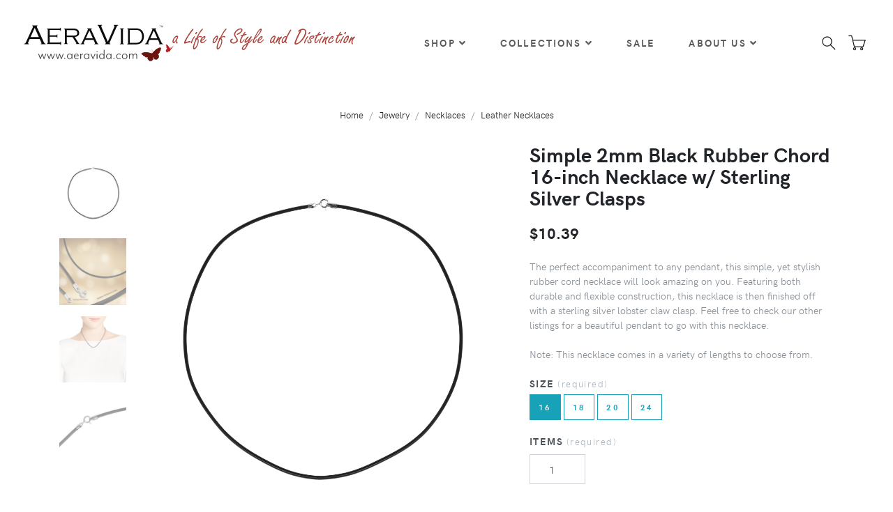

--- FILE ---
content_type: text/html; charset=utf-8
request_url: https://aeravida.com/Product/Jewelry/Necklaces/Leather/Simple-2mm-Black-Rubber-Cord-Necklace-w-Sterling-Silver-Clasps/LN-0001-16-BK
body_size: 11762
content:
<!DOCTYPE html>
<html lang="en">
<head>
    <meta charset="utf-8">
    <meta http-equiv="X-UA-Compatible" content="IE=edge">
    <title>Simple 2mm Black Rubber Chord 16-inch Necklace w/ Sterling Silver Clasps</title>
    <meta name="description" content="Shop Leather Necklaces The perfect accompaniment to any pendant, this simple, yet stylish rubber cord necklace will look amazing on you. Featuring both durable and flexible construction, this necklace is then finished off with a sterling silver lobster claw clasp. Feel free to check our other listings for a beautiful pendant to go with this necklace. &#xD;&#xA;&#xD;&#xA;Note: This necklace comes in a variety of lengths to choose from.">
    <meta name="keywords" content="Simple 2mm Black Rubber Chord 16-inch Necklace w/ Sterling Silver Clasps">
    <meta name="viewport" content="width=device-width, initial-scale=1">
    <meta name="robots" content="all,follow">
    <meta name="google-site-verification" content="EOjcrlzik6F2AnPfaWg9HZ-WpwPd9Mc4yLy0Kw1sXJQ" />
    <!-- Price Slider Stylesheets -->
    <link rel="stylesheet" href="/Content/vendor/nouislider/nouislider.css">
    <!-- Google fonts - Playfair Display-->
    <link rel="stylesheet" href="https://fonts.googleapis.com/css?family=Playfair+Display:400,400i,700">
    <link rel="stylesheet" href="/Content/fonts/hkgrotesk/stylesheet.css">
    <!-- owl carousel-->
    <link rel="stylesheet" href="/Content/vendor/owl.carousel/assets/owl.carousel.css">
    <!-- Ekko Lightbox-->
    <link rel="stylesheet" href="/Content/vendor/ekko-lightbox/ekko-lightbox.css">
    <!-- theme stylesheet-->
    <link rel="stylesheet" href="/Content/css/style.default.css" id="theme-stylesheet">
    <!-- Custom stylesheet - for your changes-->
    <link rel="stylesheet" href="/Content/css/custom.css">
    <link rel="stylesheet" href="/Content/toastr.css">
    <!-- Favicon-->
    <link rel="shortcut icon" href="/Content/img/favicon.png">
    <!-- Tweaks for older IEs-->
    <!--[if lt IE 9]>
                            <script src="https://oss.maxcdn.com/html5shiv/3.7.3/html5shiv.min.js"></script>
                            <script src="https://oss.maxcdn.com/respond/1.4.2/respond.min.js"></script><![endif]-->
    <!-- Font Awesome CSS-->
    <link rel="stylesheet" href="https://use.fontawesome.com/releases/v5.1.0/css/solid.css" integrity="sha384-TbilV5Lbhlwdyc4RuIV/JhD8NR+BfMrvz4BL5QFa2we1hQu6wvREr3v6XSRfCTRp" crossorigin="anonymous">
    <link rel="stylesheet" href="https://use.fontawesome.com/releases/v5.1.0/css/regular.css" integrity="sha384-avJt9MoJH2rB4PKRsJRHZv7yiFZn8LrnXuzvmZoD3fh1aL6aM6s0BBcnCvBe6XSD" crossorigin="anonymous">
    <link rel="stylesheet" href="https://use.fontawesome.com/releases/v5.1.0/css/brands.css" integrity="sha384-7xAnn7Zm3QC1jFjVc1A6v/toepoG3JXboQYzbM0jrPzou9OFXm/fY6Z/XiIebl/k" crossorigin="anonymous">
    <link rel="stylesheet" href="https://use.fontawesome.com/releases/v5.1.0/css/fontawesome.css" integrity="sha384-ozJwkrqb90Oa3ZNb+yKFW2lToAWYdTiF1vt8JiH5ptTGHTGcN7qdoR1F95e0kYyG" crossorigin="anonymous">

    <!-- Global site tag (gtag.js) - Google Analytics -->
    <script async src="https://www.googletagmanager.com/gtag/js?id=UA-6331072-5"></script>
    <script>window.dataLayer = window.dataLayer || []; function gtag() { dataLayer.push(arguments); } gtag('js', new Date()); gtag('config', 'UA-6331072-5');</script>

    <!-- Global site tag (gtag.js) - Google Analytics -->
    <script async src="https://www.googletagmanager.com/gtag/js?id=G-WSD9WDQ76T"></script>
    <script>window.dataLayer = window.dataLayer || []; function gtag() { dataLayer.push(arguments); } gtag('js', new Date()); gtag('config', 'G-WSD9WDQ76T');</script>

    <!-- Global site tag (gtag.js) - Google Ads: 962931995 -->
    <script async src="https://www.googletagmanager.com/gtag/js?id=AW-962931995"></script>
    <script>window.dataLayer = window.dataLayer || []; function gtag() { dataLayer.push(arguments); } gtag('js', new Date()); gtag('config', 'AW-962931995');</script>

    <!-- Global Merchant Centre Code -->
    <meta name="google-site-verification" content="EOjcrlzik6F2AnPfaWg9HZ-WpwPd9Mc4yLy0Kw1sXJQ" />

    <!-- Snap Pixel Code -->
    <script type='text/javascript'>
        (function (e, t, n) {
            if (e.snaptr) return; var a = e.snaptr = function () { a.handleRequest ? a.handleRequest.apply(a, arguments) : a.queue.push(arguments) };
            a.queue = []; var s = 'script'; r = t.createElement(s); r.async = !0;
            r.src = n; var u = t.getElementsByTagName(s)[0];
            u.parentNode.insertBefore(r, u);
        })(window, document,
            'https://sc-static.net/scevent.min.js');

        snaptr('init', '28e2ea10-6bbc-4d58-9626-9a4229ff53b4', {
            'user_email': ''
        });

        snaptr('track', 'PAGE_VIEW');

    </script>
    <!-- End Snap Pixel Code -->

    <script src="https://www.google.com/recaptcha/api.js" async defer></script>
    <script src="/Content/vendor/jquery/jquery.min.js"></script>

<script type="text/javascript">!function(T,l,y){var S=T.location,k="script",D="instrumentationKey",C="ingestionendpoint",I="disableExceptionTracking",E="ai.device.",b="toLowerCase",w="crossOrigin",N="POST",e="appInsightsSDK",t=y.name||"appInsights";(y.name||T[e])&&(T[e]=t);var n=T[t]||function(d){var g=!1,f=!1,m={initialize:!0,queue:[],sv:"5",version:2,config:d};function v(e,t){var n={},a="Browser";return n[E+"id"]=a[b](),n[E+"type"]=a,n["ai.operation.name"]=S&&S.pathname||"_unknown_",n["ai.internal.sdkVersion"]="javascript:snippet_"+(m.sv||m.version),{time:function(){var e=new Date;function t(e){var t=""+e;return 1===t.length&&(t="0"+t),t}return e.getUTCFullYear()+"-"+t(1+e.getUTCMonth())+"-"+t(e.getUTCDate())+"T"+t(e.getUTCHours())+":"+t(e.getUTCMinutes())+":"+t(e.getUTCSeconds())+"."+((e.getUTCMilliseconds()/1e3).toFixed(3)+"").slice(2,5)+"Z"}(),iKey:e,name:"Microsoft.ApplicationInsights."+e.replace(/-/g,"")+"."+t,sampleRate:100,tags:n,data:{baseData:{ver:2}}}}var h=d.url||y.src;if(h){function a(e){var t,n,a,i,r,o,s,c,u,p,l;g=!0,m.queue=[],f||(f=!0,t=h,s=function(){var e={},t=d.connectionString;if(t)for(var n=t.split(";"),a=0;a<n.length;a++){var i=n[a].split("=");2===i.length&&(e[i[0][b]()]=i[1])}if(!e[C]){var r=e.endpointsuffix,o=r?e.location:null;e[C]="https://"+(o?o+".":"")+"dc."+(r||"services.visualstudio.com")}return e}(),c=s[D]||d[D]||"",u=s[C],p=u?u+"/v2/track":d.endpointUrl,(l=[]).push((n="SDK LOAD Failure: Failed to load Application Insights SDK script (See stack for details)",a=t,i=p,(o=(r=v(c,"Exception")).data).baseType="ExceptionData",o.baseData.exceptions=[{typeName:"SDKLoadFailed",message:n.replace(/\./g,"-"),hasFullStack:!1,stack:n+"\nSnippet failed to load ["+a+"] -- Telemetry is disabled\nHelp Link: https://go.microsoft.com/fwlink/?linkid=2128109\nHost: "+(S&&S.pathname||"_unknown_")+"\nEndpoint: "+i,parsedStack:[]}],r)),l.push(function(e,t,n,a){var i=v(c,"Message"),r=i.data;r.baseType="MessageData";var o=r.baseData;return o.message='AI (Internal): 99 message:"'+("SDK LOAD Failure: Failed to load Application Insights SDK script (See stack for details) ("+n+")").replace(/\"/g,"")+'"',o.properties={endpoint:a},i}(0,0,t,p)),function(e,t){if(JSON){var n=T.fetch;if(n&&!y.useXhr)n(t,{method:N,body:JSON.stringify(e),mode:"cors"});else if(XMLHttpRequest){var a=new XMLHttpRequest;a.open(N,t),a.setRequestHeader("Content-type","application/json"),a.send(JSON.stringify(e))}}}(l,p))}function i(e,t){f||setTimeout(function(){!t&&m.core||a()},500)}var e=function(){var n=l.createElement(k);n.src=h;var e=y[w];return!e&&""!==e||"undefined"==n[w]||(n[w]=e),n.onload=i,n.onerror=a,n.onreadystatechange=function(e,t){"loaded"!==n.readyState&&"complete"!==n.readyState||i(0,t)},n}();y.ld<0?l.getElementsByTagName("head")[0].appendChild(e):setTimeout(function(){l.getElementsByTagName(k)[0].parentNode.appendChild(e)},y.ld||0)}try{m.cookie=l.cookie}catch(p){}function t(e){for(;e.length;)!function(t){m[t]=function(){var e=arguments;g||m.queue.push(function(){m[t].apply(m,e)})}}(e.pop())}var n="track",r="TrackPage",o="TrackEvent";t([n+"Event",n+"PageView",n+"Exception",n+"Trace",n+"DependencyData",n+"Metric",n+"PageViewPerformance","start"+r,"stop"+r,"start"+o,"stop"+o,"addTelemetryInitializer","setAuthenticatedUserContext","clearAuthenticatedUserContext","flush"]),m.SeverityLevel={Verbose:0,Information:1,Warning:2,Error:3,Critical:4};var s=(d.extensionConfig||{}).ApplicationInsightsAnalytics||{};if(!0!==d[I]&&!0!==s[I]){var c="onerror";t(["_"+c]);var u=T[c];T[c]=function(e,t,n,a,i){var r=u&&u(e,t,n,a,i);return!0!==r&&m["_"+c]({message:e,url:t,lineNumber:n,columnNumber:a,error:i}),r},d.autoExceptionInstrumented=!0}return m}(y.cfg);function a(){y.onInit&&y.onInit(n)}(T[t]=n).queue&&0===n.queue.length?(n.queue.push(a),n.trackPageView({})):a()}(window,document,{
src: "https://js.monitor.azure.com/scripts/b/ai.2.min.js", // The SDK URL Source
crossOrigin: "anonymous", 
cfg: { // Application Insights Configuration
    connectionString: 'InstrumentationKey=af141992-bd19-4824-99cc-715b4c3ff658;IngestionEndpoint=https://centralus-2.in.applicationinsights.azure.com/;LiveEndpoint=https://centralus.livediagnostics.monitor.azure.com/'
}});</script></head>
<body>
    <header id="headerelement" runat="server" class="header">
        <!-- Top Bar-->
        <!-- Top Bar End-->
        <!-- Navbar-->
        <nav b-b7trmhu405 id="navelement" runat="server" class="navbar navbar-expand-lg navbar-sticky navbar-airy navbar-light bg-white bg-fixed-white">
            <div b-b7trmhu405 class="container-fluid">
                <!-- Navbar Header  -->
                <a b-b7trmhu405 href="/" class="navbar-brand">
                    <img src="/Content/img/logo-sm.png" alt="AeraVida Logo" class="d-lg-none" />
                    <img src="/Content/img/AeravidaLogo.svg" alt="AeraVida Logo" class="d-none d-lg-block" />
                </a>
                <button b-b7trmhu405 type="button" data-toggle="collapse" data-target="#navbarCollapse" aria-controls="navbarCollapse" aria-expanded="false" aria-label="Toggle navigation" class="navbar-toggler navbar-toggler-right"><i b-b7trmhu405 class="fa fa-bars"></i></button>
                <!-- Navbar Collapse -->
                <div b-b7trmhu405 id="navbarCollapse" class="collapse navbar-collapse">
                    <ul b-b7trmhu405 class="navbar-nav mx-auto">
                        <!-- Megamenu-->
                        <li b-b7trmhu405 class="nav-item dropdown position-static">
                            <a b-b7trmhu405 href="/#" data-toggle="dropdown" class="nav-link">Shop<i b-b7trmhu405 class="fa fa-angle-down"></i></a>
                            <div b-b7trmhu405 class="dropdown-menu megamenu py-lg-0">
                                <div b-b7trmhu405 class="row">
                                    <div b-b7trmhu405 class="col-lg-9">
                                        <div b-b7trmhu405 class="row p-3 pr-lg-0 pl-lg-5 pt-lg-5">
                                            <div b-b7trmhu405 class="col-lg-3">
                                                <h6 b-b7trmhu405 class="text-uppercase">Jewelry</h6>
                                                <ul b-b7trmhu405 class="megamenu-list list-unstyled">
                                                    <li b-b7trmhu405 class="megamenu-list-item"><a href="/Products/Jewelry/Bracelets/" class="megamenu-list-link">Bracelets</a></li>
                                                    <li b-b7trmhu405 class="megamenu-list-item"><a href="/Products/Jewelry/Anklets" class="megamenu-list-link">Anklets</a></li>
                                                    <li b-b7trmhu405 class="megamenu-list-item"><a href="/Products/Jewelry/Earrings" class="megamenu-list-link">Earrings</a></li>
                                                    <li b-b7trmhu405 class="megamenu-list-item"><a href="/Products/Jewelry/Necklaces" class="megamenu-list-link">Necklaces</a></li>
                                                    <li b-b7trmhu405 class="megamenu-list-item"><a href="/Products/Jewelry/Pendants" class="megamenu-list-link">Pendants</a></li>
                                                    <li b-b7trmhu405 class="megamenu-list-item"><a href="/Products/Jewelry/Rings" class="megamenu-list-link">Rings</a></li>
                                                    <li b-b7trmhu405 class="megamenu-list-item"><a href="/Products/Jewelry/Accessories/Toe Ring" class="megamenu-list-link">Toe Rings</a></li>
                                                    <li b-b7trmhu405 class="megamenu-list-item"><a href="/Products/Jewelry/Accessories/Nose Ring" class="megamenu-list-link">Nose Rings</a></li>
                                                </ul>
                                            </div>
                                            <div b-b7trmhu405 class="col-lg-3">
                                                <h6 b-b7trmhu405 class="text-uppercase">Home Decor</h6>
                                                <ul b-b7trmhu405 class="megamenu-list list-unstyled">
                                                    <li b-b7trmhu405 class="megamenu-list-item"><a href="/Products/Home Decor/Furnishings/Furnishings" class="megamenu-list-link">Furnishings</a></li>
                                                    <li b-b7trmhu405 class="megamenu-list-item"><a href="/Products/Home Decor/Accent/Wood" class="megamenu-list-link">Wood Accent Pieces</a></li>
                                                </ul>
                                            </div>
                                            <div b-b7trmhu405 class="col-lg-3">
                                                <h6 b-b7trmhu405 class="text-uppercase">Clothing</h6>
                                                <ul b-b7trmhu405 class="megamenu-list list-unstyled">
                                                    <li b-b7trmhu405 class="megamenu-list-item"><a href="/Products/Clothing/Women" class="megamenu-list-link">Women</a></li>
                                                    <li b-b7trmhu405 class="megamenu-list-item"><a href="/Products/Clothing/Women/Scarves" class="megamenu-list-link">Scarves</a></li>
                                                </ul>
                                            </div>
                                            <div b-b7trmhu405 class="col-lg-3">
                                                <h6 b-b7trmhu405 class="text-uppercase">Accessories</h6>
                                                <ul b-b7trmhu405 class="megamenu-list list-unstyled">
                                                    <li b-b7trmhu405 class="megamenu-list-item"><a href="/Products/Jewelry/Accessories/Hair" class="megamenu-list-link">Hair</a></li>
                                                    <li b-b7trmhu405 class="megamenu-list-item"><a href="/Products/Jewelry/Accessories/Keepsakes" class="megamenu-list-link">Keepsakes</a></li>
                                                    <li b-b7trmhu405 class="megamenu-list-item"><a href="/Products/Jewelry/Accessories/Keychains" class="megamenu-list-link">Keychains</a></li>
                                                    <li b-b7trmhu405 class="megamenu-list-item"><a href="/Products/Jewelry/Accessories/Pins" class="megamenu-list-link">Pins</a></li>
                                                    <li b-b7trmhu405 class="megamenu-list-item"><a href="/Products/Jewelry/Accessories/Purses" class="megamenu-list-link">Purses</a></li>
                                                    <li b-b7trmhu405 class="megamenu-list-item"><a href="/Products/Jewelry/Accessories/Supplies" class="megamenu-list-link">Supplies</a></li>
                                                </ul>
                                            </div>
                                        </div>
                                        <div b-b7trmhu405 class="row megamenu-services d-none d-lg-flex">
                                            <div b-b7trmhu405 class="col-xl-3 col-lg-6 d-flex">
                                                <div b-b7trmhu405 class="megamenu-services-item">
                                                    <svg b-b7trmhu405 class="svg-icon megamenu-services-icon">
                                                        <use b-b7trmhu405 xlink:href="#delivery-time-1"></use>
                                                    </svg>
                                                    <div b-b7trmhu405>
                                                        <h6 b-b7trmhu405 class="text-uppercase">Free Standard Shipping within USA</h6>
                                                        <p b-b7trmhu405 class="mb-0 text-muted text-sm">No minimum order requirement</p>
                                                    </div>
                                                </div>
                                            </div>
                                            <div b-b7trmhu405 class="col-xl-3 col-lg-6 d-flex">
                                                <div b-b7trmhu405 class="megamenu-services-item">
                                                    <svg b-b7trmhu405 class="svg-icon megamenu-services-icon">
                                                        <use b-b7trmhu405 xlink:href="#money-1"></use>
                                                    </svg>
                                                    <div b-b7trmhu405>
                                                        <h6 b-b7trmhu405 class="text-uppercase">Money back guarantee</h6>
                                                        <p b-b7trmhu405 class="mb-0 text-muted text-sm">30 Days Money Back</p>
                                                    </div>
                                                </div>
                                            </div>
                                            <div b-b7trmhu405 class="col-xl-3 col-lg-6 d-flex">
                                                <div b-b7trmhu405 class="megamenu-services-item">
                                                    <svg b-b7trmhu405 class="svg-icon megamenu-services-icon">
                                                        <use b-b7trmhu405 xlink:href="#customer-support-1"></use>
                                                    </svg>
                                                    <div b-b7trmhu405>
                                                        <h6 b-b7trmhu405 class="text-uppercase">888-527-8650</h6>
                                                        <p b-b7trmhu405 class="mb-0 text-muted text-sm"><a href="/Home/Contact">Contact us</a></p>
                                                    </div>
                                                </div>
                                            </div>
                                            <div b-b7trmhu405 class="col-xl-3 col-lg-6 d-flex">
                                                <div b-b7trmhu405 class="megamenu-services-item">
                                                    <svg b-b7trmhu405 class="svg-icon megamenu-services-icon">
                                                        <use b-b7trmhu405 xlink:href="#secure-payment-1"></use>
                                                    </svg>
                                                    <div b-b7trmhu405>
                                                        <h6 b-b7trmhu405 class="text-uppercase">Secure Payment</h6>
                                                        <p b-b7trmhu405 class="mb-0 text-muted text-sm">Secure Payment</p>
                                                    </div>
                                                </div>
                                            </div>
                                        </div>
                                    </div>
                                    <div b-b7trmhu405 class="col-lg-3 d-none d-lg-block">
                                        <img b-b7trmhu405 src="/Content/img/megamenu.jpg" alt="" class="bg-image">
                                    </div>
                                </div>
                            </div>
                        </li>

                        <!--Collections Menu-->
                        <!-- /Megamenu end-->
                        <!-- Multi level dropdown    -->
                        <li b-b7trmhu405 class="nav-item dropdown">
                            <a b-b7trmhu405 id="navbarDropdownMenuLink" href="#" data-toggle="dropdown" aria-haspopup="true" aria-expanded="false" class="nav-link">Collections<i b-b7trmhu405 class="fa fa-angle-down"></i></a>

                            <!-- TODO Dynatic by caches -->
                            
<ul aria-labelledby="navbarDropdownMenuLink" class="dropdown-menu">
        <li><a href="/Products/Search?bagName=New" class="dropdown-item">New</a></li>
        <li><a href="/Products/Search?bagName=Featured" class="dropdown-item">Featured</a></li>
        <li><a href="/Products/Search?bagName=Top&#x2B;Seller" class="dropdown-item">Top Seller</a></li>
        <li><a href="/Products/Search?bagName=Bridal" class="dropdown-item">Bridal</a></li>
        <li><a href="/Products/Search?bagName=Valentine%27s&#x2B;Sweet&#x2B;Deals" class="dropdown-item">Valentine&#x27;s Sweet Deals</a></li>
        <li><a href="/Products/Search?bagName=Mythical" class="dropdown-item">Mythical</a></li>
        <li><a href="/Products/Search?bagName=Bikers&#x2B;%26&#x2B;Rockers" class="dropdown-item">Bikers &amp; Rockers</a></li>
        <li><a href="/Products/Search?bagName=Nature&#x2B;%26&#x2B;Floral" class="dropdown-item">Nature &amp; Floral</a></li>
        <li><a href="/Products/Search?bagName=Initials&#x2B;%26&#x2B;Inspirational&#x2B;Messages" class="dropdown-item">Initials &amp; Inspirational Messages</a></li>
        <li><a href="/Products/Search?bagName=Animals" class="dropdown-item">Animals</a></li>
        <li><a href="/Products/Search?bagName=Faith&#x2B;%26&#x2B;Beliefs" class="dropdown-item">Faith &amp; Beliefs</a></li>
        <li><a href="/Products/Search?bagName=Symbols" class="dropdown-item">Symbols</a></li>
        <li><a href="/Products/Search?bagName=My&#x2B;Beloved&#x2B;Valentine" class="dropdown-item">My Beloved Valentine</a></li>
        <li><a href="/Products/Search?bagName=Wood&#x2B;Home&#x2B;Decor&#x2B;Accessories" class="dropdown-item">Wood Home Decor Accessories</a></li>
        <li><a href="/Products/Search?bagName=Tribal" class="dropdown-item">Tribal</a></li>
        <li><a href="/Products/Search?bagName=Home&#x2B;Furnishings" class="dropdown-item">Home Furnishings</a></li>
        <li><a href="/Products/Search?bagName=Gifts&#x2B;under&#x2B;%2425" class="dropdown-item">Gifts under $25</a></li>
        <li><a href="/Products/Search?bagName=Christmas" class="dropdown-item">Christmas</a></li>
        <li><a href="/Products/Search?bagName=Halloween" class="dropdown-item">Halloween</a></li>
        <li><a href="/Products/Search?bagName=Mom" class="dropdown-item">Mom</a></li>
</ul>

                        </li>
                        <li b-b7trmhu405 class="nav-item dropdown">
                            <a id="navbarDropdownMenuLink" href="/Products/Search?reduced=true" class="nav-link">Sale</a>
                        </li>

                        <!-- Multi level dropdown end-->
                        <li b-b7trmhu405 class="nav-item dropdown">
                            <a b-b7trmhu405 id="docsDropdownMenuLink" href="index.html" data-toggle="dropdown" aria-haspopup="true" aria-expanded="false" class="nav-link ">About Us<i b-b7trmhu405 class="fa fa-angle-down"></i></a>
                            <div b-b7trmhu405 aria-labelledby="docsDropdownMenuLink" class="dropdown-menu dropdown-menu-right">
                                <a href="/Artist/Index" class="dropdown-item">Our Artists</a>
                                <a href="/Home/About" class="dropdown-item">Our Story</a>
                                <a href="/Home/Policy" class="dropdown-item">Our Policy</a>
                                <a href="/Home/FairTrade" class="dropdown-item">Fair Trade</a>
                                <a href="/Home/Distributor" class="dropdown-item">Distributor Program</a>
                                <a href="/Home/Contact" class="dropdown-item">Contact</a>
                            </div>
                        </li>
                    </ul>
                    <div b-b7trmhu405 class="d-flex align-items-center justify-content-between justify-content-lg-end mt-1 mb-2 my-lg-0">

                        <!-- Search Button-->
                        <div b-b7trmhu405 data-toggle="search" class="nav-item navbar-icon-link">
                            <svg b-b7trmhu405 class="svg-icon">
                                <use b-b7trmhu405 xlink:href="#search-1"></use>
                            </svg>
                        </div>

                        <!-- Cart Dropdown-->
                        <div b-b7trmhu405 class="nav-item dropdown">
                            <a href="/ShoppingCart" class="navbar-icon-link d-lg-none">
                                <svg b-b7trmhu405 class="svg-icon">
                                    <use b-b7trmhu405 xlink:href="#cart-1"></use>
                                </svg><span b-b7trmhu405 class="text-sm ml-2 ml-lg-0 text-uppercase text-sm font-weight-bold d-none d-sm-inline d-lg-none">View cart</span>
                            </a>
                            <div b-b7trmhu405 class="d-none d-lg-block" id="cartplaceholder">
                                <a b-b7trmhu405 id="cartdetails" data-toggle="dropdown" aria-haspopup="true" aria-expanded="false" href="cart.html" class="navbar-icon-link dropdown-toggle">
                                    <svg b-b7trmhu405 class="svg-icon">
                                        <use b-b7trmhu405 xlink:href="#cart-1"> </use>
                                    </svg>
                                </a>
                            </div>
                        </div>
                    </div>
                </div>
            </div>
        </nav>

        <!-- /Navbar -->
        <!-- Fullscreen search area-->
        <div b-b7trmhu405 class="search-area-wrapper">
            <div b-b7trmhu405 class="search-area d-flex align-items-center justify-content-center">
                <div b-b7trmhu405 class="close-btn">
                    <svg b-b7trmhu405 class="svg-icon svg-icon-light w-3rem h-3rem">
                        <use b-b7trmhu405 xlink:href="#close-1"></use>
                    </svg>
                </div>
                <form action="/Products/Search" class="search-area-form">
                    <div b-b7trmhu405 class="form-group position-relative">
                        <input b-b7trmhu405 type="search" name="searchtext" id="searchtext" placeholder="What are you looking for?" class="search-area-input">
                        <button b-b7trmhu405 type="submit" class="search-area-button">
                            <svg b-b7trmhu405 class="svg-icon">
                                <use b-b7trmhu405 xlink:href="#search-1"></use>
                            </svg>
                        </button>
                    </div>
                </form>
            </div>
        </div>
        <!-- /Fullscreen search area-->

    </header>
    
<div id="fb-root"></div>
<script async defer crossorigin="anonymous" src="https://connect.facebook.net/en_US/sdk.js#xfbml=1&version=v4.0"></script>
<script>
	window.twttr = (function (d, s, id) {
		var js, fjs = d.getElementsByTagName(s)[0],
			t = window.twttr || {};
		if (d.getElementById(id)) return t;
		js = d.createElement(s);
		js.id = id;
		js.src = "https://platform.twitter.com/widgets.js";
		fjs.parentNode.insertBefore(js, fjs);

		t._e = [];
		t.ready = function (f) {
			t._e.push(f);
		};

		return t;
	}(document, "script", "twitter-wjs"));</script>

<section class="hero">
	<div class="container">

		<ul class="breadcrumb justify-content-center">
			<li class="breadcrumb-item"><a href="/">Home</a></li>
				<li class="breadcrumb-item"><a href="/Products//Jewelry">Jewelry</a></li>
				<li class="breadcrumb-item"><a href="/Products/Jewelry/Necklaces">Necklaces</a></li>
				<li class="breadcrumb-item"><a href="/Products/Jewelry/Necklaces/Leather">Leather Necklaces</a></li>
		</ul>
	</div>
</section>
<section class="product-details">
	<div class="container">
		<div class="row">
			<div class="col-lg-7 pt-4 order-2 order-lg-1">
				<div class="row">
					<div class="col-2 pr-0">
						<div data-slider-id="1" class="owl-thumbs">
									<button class="owl-thumb-item detail-thumb-item mb-3"><img src="https://d2ebv80kdhkqzh.cloudfront.net/ln/0001/ln0002_p1_thumb.jpg" alt="Product Image" class="img-fluid" /></button>
									<button class="owl-thumb-item detail-thumb-item mb-3"><img src="https://d2ebv80kdhkqzh.cloudfront.net/ln/0001/LN-0001-18-BK_P6-1_thumb.jpg" alt="Product Image" class="img-fluid" /></button>
									<button class="owl-thumb-item detail-thumb-item mb-3"><img src="https://d2ebv80kdhkqzh.cloudfront.net/ln/0001/ln0001_p3_thumb.jpg" alt="Product Image" class="img-fluid" /></button>
									<button class="owl-thumb-item detail-thumb-item mb-3"><img src="https://d2ebv80kdhkqzh.cloudfront.net/ln/0001/ln0002_p2_thumb.jpg" alt="Product Image" class="img-fluid" /></button>
						</div>
					</div>
					<div class="col-10 detail-carousel">


						<div data-slider-id="1" class="owl-carousel detail-slider">
									<div class="item"><a href="https://d2ebv80kdhkqzh.cloudfront.net/ln/0001/ln0002_p1.jpg" data-footer="Product Image" data-toggle="lightbox" data-gallery="product-gallery"><img src="https://d2ebv80kdhkqzh.cloudfront.net/ln/0001/ln0002_p1.jpg" alt="Product Image" class="img-fluid"></a></div>
									<div class="item"><a href="https://d2ebv80kdhkqzh.cloudfront.net/ln/0001/LN-0001-18-BK_P6-1.jpg" data-footer="Product Image" data-toggle="lightbox" data-gallery="product-gallery"><img src="https://d2ebv80kdhkqzh.cloudfront.net/ln/0001/LN-0001-18-BK_P6-1.jpg" alt="Product Image" class="img-fluid"></a></div>
									<div class="item"><a href="https://d2ebv80kdhkqzh.cloudfront.net/ln/0001/ln0001_p3.jpg" data-footer="Product Image" data-toggle="lightbox" data-gallery="product-gallery"><img src="https://d2ebv80kdhkqzh.cloudfront.net/ln/0001/ln0001_p3.jpg" alt="Product Image" class="img-fluid"></a></div>
									<div class="item"><a href="https://d2ebv80kdhkqzh.cloudfront.net/ln/0001/ln0002_p2.jpg" data-footer="Product Image" data-toggle="lightbox" data-gallery="product-gallery"><img src="https://d2ebv80kdhkqzh.cloudfront.net/ln/0001/ln0002_p2.jpg" alt="Product Image" class="img-fluid"></a></div>
						</div>
					</div>
				</div>
			</div>
			<div class="col-lg-5 pl-lg-4 order-1 order-lg-2">
				<h3 class="mb-4">Simple 2mm Black Rubber Chord 16-inch Necklace w/ Sterling Silver Clasps</h3>
				<div class="d-flex flex-column flex-sm-row align-items-sm-center justify-content-sm-between mb-4">
					<ul class="list-inline mb-2 mb-sm-0">
							<li class="list-inline-item h4 mb-0">$10.39</li>
					</ul>
					<div class="d-flex align-items-center">
					</div>
				</div>
				<p class="mb-4 text-muted">The perfect accompaniment to any pendant, this simple, yet stylish rubber cord necklace will look amazing on you. Featuring both durable and flexible construction, this necklace is then finished off with a sterling silver lobster claw clasp. Feel free to check our other listings for a beautiful pendant to go with this necklace. <br /><br />Note: This necklace comes in a variety of lengths to choose from.</p>
				<form id="productdetail_form" action="/ShoppingCart/AddToCart/" method="post">
					<div class="row">







							<div class="col-sm-6 col-lg-12 detail-option mb-3">
								<h6 class="detail-option-heading">Size <span>(required)</span></h6>

									<a href="/Product/Jewelry/Necklaces/Leather/Simple-2mm-Black-Rubber-Chord-16-inch-Necklace-w-Sterling-Silver-Clasps/LN-0001-16-BK/" alt="16" class="btn btn-md btn-outline-info active mb-1">
										16
									</a>
									<a href="/Product/Jewelry/Necklaces/Leather/Simple-2mm-Black-Rubber-Chord-18-inch-Necklace-w-Sterling-Silver-Clasps/LN-0001-18-BK/" alt="18" class="btn btn-md btn-outline-info mb-1">
										18
									</a>
									<a href="/Product/Jewelry/Necklaces/Leather/Simple-2mm-Black-Rubber-Chord-20-inch-Necklace-w-Sterling-Silver-Clasps/LN-0001-20-BK/" alt="20" class="btn btn-md btn-outline-info mb-1">
										20
									</a>
									<a href="/Product/Jewelry/Necklaces/Leather/Simple-2mm-Black-Rubber-Chord-24-inch-Necklace-w-Sterling-Silver-Clasps/LN-0001-24-BK/" alt="24" class="btn btn-md btn-outline-info mb-1">
										24
									</a>
							</div>

							<div class="col-12 detail-option mb-5">
								<label class="detail-option-heading font-weight-bold">Items <span>(required)</span></label>
								<input name="Qty" id="Qty" type="number" value="1" class="form-control detail-quantity" required>
							</div>

					</div>
					<ul class="list-inline">
							<li class="list-inline-item">
								<input type="hidden" name="stockId" value="1511" />
								<input type="hidden" name="price" value="10.3900" />
								<button type="submit" class="btn btn-dark btn-lg mb-1" onclick="snaptr('track','ADD_CART');"> <i class="fa fa-shopping-cart mr-2"></i>Add to Cart</button>
							</li>
					</ul>
				<input name="__RequestVerificationToken" type="hidden" value="CfDJ8I_xu-zcK25IghrZ94zoaBcq-hIfNQs5OYE8LqJUjh0b6D5VaIWtYaqVNrXyue6dGbrChRsYrei5DeZ47pq8O87BboTd9npaHvByO2sTyaFvlatRykkXELR4Df8AxuYllBzZZrWnOTCflQciVyp0WnA" /></form>
			</div>
		</div>
	</div>
</section>
<section class="mt-5">
	<div class="container">
		<ul role="tablist" class="nav nav-tabs flex-column flex-sm-row">
			<li class="nav-item"><a data-toggle="tab" href="#description" role="tab" class="nav-link detail-nav-link active">About the Artist</a></li>
			<li class="nav-item"><a data-toggle="tab" href="#additional-information" role="tab" class="nav-link detail-nav-link">Additional Information</a></li>
			<li class="nav-item"><a data-toggle="tab" href="#reviews" role="tab" class="nav-link detail-nav-link">Reviews</a></li>
		</ul>
		<div class="tab-content py-4">
			<div id="description" role="tabpanel" class="tab-pane active px-3">
			</div>
			<div id="additional-information" role="tabpanel" class="tab-pane">
				<div class="row">
					<div class="col">
						<table class="table text-sm">
							<tbody><tr><th class="text-uppercase font-weight-normal border-0">SKU:</th><td class="text-muted border-0"> LN-0001-16-BK</td></tr><tr><th class="text-uppercase font-weight-normal">Condition:</th><td class="text-muted"> New</td></tr><tr><th class="text-uppercase font-weight-normal">Color:</th><td class="text-muted"> Black</td></tr><tr><th class="text-uppercase font-weight-normal">Size:</th><td class="text-muted"> 16"</td></tr><tr><th class="text-uppercase font-weight-normal">Metal:</th><td class="text-muted"> Sterling Silver Clasps</td></tr><tr><th class="text-uppercase font-weight-normal">Style:</th><td class="text-muted"> Daily</td></tr><tr><th class="text-uppercase font-weight-normal">Rubber Thickness:</th><td class="text-muted"> 2 mm</td></tr><tr><th class="text-uppercase font-weight-normal">Clasp Measurement:</th><td class="text-muted"> 3 mm</td></tr><tr><th class="text-uppercase font-weight-normal">Trademark:</th><td class="text-muted"> Clasp has 925 stamped</td></tr></tbody>
						</table>
					</div>
				</div>
			</div>
			<div id="reviews" role="tabpanel" class="tab-pane">
				<div class="row mb-5">
					<div class="col-lg-10 col-xl-9">

						<div class="py-5 px-3">
							<h5 class="text-uppercase mb-4">Leave a review</h5>
							<form id="contact-form" method="post" action="/Product/Reviewed" class="form">
								<input type="hidden" id="productid" name="productid" value="19659" />
								<div class="row">
									<div class="col-sm-6">
										<div class="form-group">
											<label for="reviewername" class="form-label">Your name *</label>
											<input type="text" name="reviewername" id="reviewername" placeholder="Enter your name" required="required" class="form-control">
										</div>
									</div>
									<div class="col-sm-6">
										<div class="form-group">
											<label for="rating" class="form-label">Your rating *</label>
											<select name="rating" id="rating" class="custom-select focus-shadow-0">
												<option value="5">&#9733;&#9733;&#9733;&#9733;&#9733; (5/5)</option>
												<option value="4">&#9733;&#9733;&#9733;&#9733;&#9734; (4/5)</option>
												<option value="3">&#9733;&#9733;&#9733;&#9734;&#9734; (3/5)</option>
												<option value="2">&#9733;&#9733;&#9734;&#9734;&#9734; (2/5)</option>
												<option value="1">&#9733;&#9734;&#9734;&#9734;&#9734; (1/5)</option>
											</select>
										</div>
									</div>
								</div>
								<div class="form-group">
									<label for="revieweremail" class="form-label">Your email *</label>
									<input type="email" name="revieweremail" id="revieweremail" placeholder="Enter your email" required="required" class="form-control">
								</div>
								<div class="form-group">
									<label for="review" class="form-label">Review text *</label>
									<textarea rows="4" name="review" id="review" placeholder="Enter your review" required="required" class="form-control"></textarea>
								</div>
								<button type="submit" class="btn btn-outline-dark">Post review</button>
							</form>
						</div>
					</div>
				</div>
			</div>
		</div>
	</div>
</section>

<section class="my-5">
	<div class="container">
		<div class="row justify-content-center">
			<p>Like it?  Share it!</p>
			<div class="col-auto">
				<div class="fb-share-button" data-href="%2Fproducts%2Fdetails%2FLN-0001-16-BK" data-layout="button" data-size="small"><a target="_blank" href="https://www.facebook.com/sharer/sharer.php?u=%2Fproducts%2Fdetails%2FLN-0001-16-BK&amp;src=sdkpreparse" class="fb-xfbml-parse-ignore">Share</a></div>
			</div>
			<div class="col-auto">
				<a class="twitter-share-button" href="https://twitter.com/intent/tweet">Tweet</a>
			</div>
		</div>
	</div>
</section>



	<section class="my-5">
		<div class="container">
			<header class="text-center">
				<h6 class="text-uppercase mb-5">You might also like</h6>
			</header>
			<div class="row">
					<!-- product-->
					<div class="col-lg-2 col-md-4 col-6">
						<div class="product">
							<div class="product-image">
								<img src="https://d2ebv80kdhkqzh.cloudfront.net/on/0002/on0002bn_p1_thumb.jpg" alt="product" class="img-fluid" />
								<div class="product-hover-overlay">
									<a href="/Product/Jewelry/Necklaces/Nylon/Classic-Brown-Double-Ribbon-Choker-Necklace-with-Sterling-Silver-Clasp/ON-0002-BN" class="product-hover-overlay-link"></a>
								</div>
							</div>
							<div class="py-2">
								<h3 class="h6 product-name mb-1">Classic Brown Double Ribbon Choker Necklace with Sterling Silver Clasp</h3>
							</div>
						</div>
					</div>
					<!-- /product-->
					<!-- product-->
					<div class="col-lg-2 col-md-4 col-6">
						<div class="product">
							<div class="product-image">
								<img src="https://d2ebv80kdhkqzh.cloudfront.net/on/0006/on0006-18rd_p1_thumb.jpg" alt="product" class="img-fluid" />
								<div class="product-hover-overlay">
									<a href="/Product/Jewelry/Necklaces/Nylon/Stylish-1mm-Red-Jewelry-Wire-w-Sterling-Silver-Clasp-Necklace--18/ON-0006-18-RD" class="product-hover-overlay-link"></a>
								</div>
							</div>
							<div class="py-2">
								<h3 class="h6 product-name mb-1">Stylish 1mm Red Jewelry Wire w/ Sterling Silver Clasp Necklace - 18</h3>
							</div>
						</div>
					</div>
					<!-- /product-->
					<!-- product-->
					<div class="col-lg-2 col-md-4 col-6">
						<div class="product">
							<div class="product-image">
								<img src="https://d2ebv80kdhkqzh.cloudfront.net/on/0004/y_p1_thumb.jpg" alt="product" class="img-fluid" />
								<div class="product-hover-overlay">
									<a href="/Product/Jewelry/Necklaces/Nylon/Lt-Yellow-Multi-Mini-Ribbon-Necklace-w-925-Silver/ON-0004-18-YL" class="product-hover-overlay-link"></a>
								</div>
							</div>
							<div class="py-2">
								<h3 class="h6 product-name mb-1">Lt.Yellow Multi Mini Ribbon Necklace w/.925 Silver</h3>
							</div>
						</div>
					</div>
					<!-- /product-->
					<!-- product-->
					<div class="col-lg-2 col-md-4 col-6">
						<div class="product">
							<div class="product-image">
								<img src="https://d2ebv80kdhkqzh.cloudfront.net/on/0007/on0007bk__p1-1_thumb.jpg" alt="product" class="img-fluid" />
								<div class="product-hover-overlay">
									<a href="/Product/Jewelry/Necklaces/Nylon/Chic-Double-Black-Ribbon-Chord-Choker-Necklace-with-Sterling-Silver-Clasp/ON-0007-BK" class="product-hover-overlay-link"></a>
								</div>
							</div>
							<div class="py-2">
								<h3 class="h6 product-name mb-1">Chic Double Black Ribbon &amp; Chord Choker Necklace with Sterling Silver Clasp</h3>
							</div>
						</div>
					</div>
					<!-- /product-->
					<!-- product-->
					<div class="col-lg-2 col-md-4 col-6">
						<div class="product">
							<div class="product-image">
								<img src="https://d2ebv80kdhkqzh.cloudfront.net/ee/0006/EE-0006-YEL_P1-1_thumb.jpg" alt="product" class="img-fluid" />
								<div class="product-hover-overlay">
									<a href="/Product/Jewelry/Earrings/Enamel/Little-Chubby-Penguin-with-Yellow-Feet-Sterling-Silver-Stud-Earrings/EE-0006-YEL" class="product-hover-overlay-link"></a>
								</div>
							</div>
							<div class="py-2">
								<h3 class="h6 product-name mb-1">Little Chubby Penguin with Yellow Feet Sterling Silver Stud Earrings</h3>
							</div>
						</div>
					</div>
					<!-- /product-->
					<!-- product-->
					<div class="col-lg-2 col-md-4 col-6">
						<div class="product">
							<div class="product-image">
								<img src="https://d2ebv80kdhkqzh.cloudfront.net/ln/0010/ln0010rd_p1_thumb.jpg" alt="product" class="img-fluid" />
								<div class="product-hover-overlay">
									<a href="/Product/Jewelry/Necklaces/Leather/Simple-1-5mm-Red-Rubber-Chord-w-Sterling-Silver-Clasp-Necklace/LN-0010-16-RD" class="product-hover-overlay-link"></a>
								</div>
							</div>
							<div class="py-2">
								<h3 class="h6 product-name mb-1">Simple 1.5mm Red Rubber Chord w/ Sterling Silver Clasp Necklace</h3>
							</div>
						</div>
					</div>
					<!-- /product-->
					<!-- product-->
					<div class="col-lg-2 col-md-4 col-6">
						<div class="product">
							<div class="product-image">
								<img src="https://d2ebv80kdhkqzh.cloudfront.net/on/0001/on0001ltpk__p1_thumb.jpg" alt="product" class="img-fluid" />
								<div class="product-hover-overlay">
									<a href="/Product/Jewelry/Necklaces/Nylon/Trendy-and-Chic-Light-Pink-Ribbon-Choker-Necklace-with-Sterling-Silver-Clasp/ON-0001-LTPK" class="product-hover-overlay-link"></a>
								</div>
							</div>
							<div class="py-2">
								<h3 class="h6 product-name mb-1">Trendy and Chic Light Pink Ribbon Choker Necklace with Sterling Silver Clasp</h3>
							</div>
						</div>
					</div>
					<!-- /product-->
					<!-- product-->
					<div class="col-lg-2 col-md-4 col-6">
						<div class="product">
							<div class="product-image">
								<img src="https://d2ebv80kdhkqzh.cloudfront.net/pe/0741/pe0741_p2_thumb.jpg" alt="product" class="img-fluid" />
								<div class="product-hover-overlay">
									<a href="/Product/Jewelry/Earrings/Plain/Vintage-Scorpion-Ear-Cuff-and-Feather-Sterling-Silver-No-Piercing-Earrings-/PE-0741-0" class="product-hover-overlay-link"></a>
								</div>
							</div>
							<div class="py-2">
								<h3 class="h6 product-name mb-1">Vintage Scorpion Ear Cuff and Feather Sterling Silver No-Piercing Earrings </h3>
							</div>
						</div>
					</div>
					<!-- /product-->
					<!-- product-->
					<div class="col-lg-2 col-md-4 col-6">
						<div class="product">
							<div class="product-image">
								<img src="https://d2ebv80kdhkqzh.cloudfront.net/pe/2245/pe-2245_p1_thumb.jpg" alt="product" class="img-fluid" />
								<div class="product-hover-overlay">
									<a href="/Product/Jewelry/Earrings/Plain/Beach-Vibe-Shoreline-Cowrie-Shell-Sterling-Silver-Post-Stud-Earrings/PE-2245-0" class="product-hover-overlay-link"></a>
								</div>
							</div>
							<div class="py-2">
								<h3 class="h6 product-name mb-1">Beach Vibe Shoreline Cowrie Shell Sterling Silver Post Stud Earrings</h3>
							</div>
						</div>
					</div>
					<!-- /product-->
			</div>
		</div>
	</section>


<script type="text/javascript">

	$(function () {

		$("#productdetail_form").validate({
			rules: {
				Qty: {
					required: true,
					range: [1, 99],
					max: 1
				}
			}
		});

	});

	snaptr('track', 'VIEW_CONTENT'); 
</script>

    <!-- Footer-->
    <footer b-b7trmhu405 class="main-footer">
        <!-- Services block-->
        <div b-b7trmhu405 class="bg-gray-100 text-dark-700 py-6">
            <div b-b7trmhu405 class="container">
                <div b-b7trmhu405 class="row">
                    <div b-b7trmhu405 class="col-lg-4 service-column">
                        <svg b-b7trmhu405 class="svg-icon service-icon">
                            <use b-b7trmhu405 xlink:href="#delivery-time-1"></use>
                        </svg>
                        <div b-b7trmhu405 class="service-text">
                            <h6 b-b7trmhu405 class="text-uppercase">Free shipping</h6>
                            <p b-b7trmhu405 class="text-muted font-weight-light text-sm mb-0">No minimum required</p>
                        </div>
                    </div>
                    <div b-b7trmhu405 class="col-lg-4 service-column">
                        <svg b-b7trmhu405 class="svg-icon service-icon">
                            <use b-b7trmhu405 xlink:href="#money-1"></use>
                        </svg>
                        <div b-b7trmhu405 class="service-text">
                            <h6 b-b7trmhu405 class="text-uppercase">Money back guarantee</h6>
                            <p b-b7trmhu405 class="text-muted font-weight-light text-sm mb-0">30 Days Money Back Guarantee</p>
                        </div>
                    </div>
                    <div b-b7trmhu405 class="col-lg-4 service-column">
                        <svg b-b7trmhu405 class="svg-icon service-icon">
                            <use b-b7trmhu405 xlink:href="#customer-support-1"></use>
                        </svg>
                        <div b-b7trmhu405 class="service-text">
                            <h6 b-b7trmhu405 class="text-uppercase">888-527-8650</h6>
                            <p b-b7trmhu405 class="text-muted font-weight-light text-sm mb-0">Available 9AM-5PM Monday-Friday (Central)</p>
                        </div>
                    </div>
                </div>
            </div>
        </div>


        <!-- Main block - menus, subscribe form-->
        <div b-b7trmhu405 class="py-4 bg-gray-300 text-muted">
            <div b-b7trmhu405 class="container">
                <div b-b7trmhu405 class="row">
                    <div b-b7trmhu405 class="col-lg-2 col-md-6 mb-5 mb-lg-0">
                        <h6 b-b7trmhu405 class="text-uppercase text-dark mb-3">Store</h6>
                        <ul b-b7trmhu405 class="list-unstyled">
                            <li b-b7trmhu405><a href="/Home/Policy#Fulfillment" class="text-muted">Shipping</a></li>
                            <li b-b7trmhu405><a href="/Home/Policy#ReturnPolicy" class="text-muted">Return</a></li>
                            <li b-b7trmhu405><a href="/Home/FAQ" class="text-muted">FAQ</a></li>
                            <li b-b7trmhu405><a href="/Home/RingSizer" class="text-muted">Ring Size</a></li>
                        </ul>
                    </div>
                    <div b-b7trmhu405 class="col-lg-3 col-md-6 mb-5 mb-lg-0">
                        <h6 b-b7trmhu405 class="text-uppercase text-dark mb-3">About Us</h6>
                        <ul b-b7trmhu405 class="list-unstyled">
                            <li b-b7trmhu405><a href="/Home/About" class="text-muted">Our Story</a></li>
                            <li b-b7trmhu405><a href="/Home/Contact" class="text-muted">Contact</a></li>
                            <li b-b7trmhu405><a href="/Home/Distributor" class="text-muted">Distributor</a></li>
                        </ul>
                    </div>
                    <div b-b7trmhu405 class="col-lg-3">
                        <h6 b-b7trmhu405 class="text-uppercase text-dark mb-3">Legal</h6>
                        <ul b-b7trmhu405 class="list-unstyled">
                            <li b-b7trmhu405><a href="/Home/Policy#Privacy" class="text-muted">Privacy Policy</a></li>
                            <li b-b7trmhu405><a href="/Home/Policy#GreenMission" class="text-muted">Green Mission</a></li>
                            <li b-b7trmhu405><a href="/Home/Policy#Satisfaction" class="text-muted">Satisfaction Guaranteed</a></li>
                        </ul>
                    </div>
                    <div b-b7trmhu405 class="col-lg-4 mb-5 mb-lg-0">
                        <div b-b7trmhu405 class="font-weight-bold text-uppercase text-lg text-dark mb-3">Social Networks<span b-b7trmhu405 class="text-primary">.</span></div>
                        <p b-b7trmhu405>You can also reach us through these channels:</p>
                        <ul b-b7trmhu405 class="list-inline">
                            <li b-b7trmhu405 class="list-inline-item"><a b-b7trmhu405 href="https://twitter.com/aeravida?lang=en" target="_blank" title="twitter" class="text-muted text-hover-primary"><i b-b7trmhu405 class="fab fa-twitter"></i></a></li>
                            <li b-b7trmhu405 class="list-inline-item"><a b-b7trmhu405 href="https://www.facebook.com/AeraVida/" target="_blank" title="facebook" class="text-muted text-hover-primary"><i b-b7trmhu405 class="fab fa-facebook"></i></a></li>
                            <li b-b7trmhu405 class="list-inline-item"><a b-b7trmhu405 href="https://www.instagram.com/aeravida/" target="_blank" title="instagram" class="text-muted text-hover-primary"><i b-b7trmhu405 class="fab fa-instagram"></i></a></li>
                            <li b-b7trmhu405 class="list-inline-item"><a b-b7trmhu405 href="https://www.pinterest.com/aeravida/" target="_blank" title="pinterest" class="text-muted text-hover-primary"><i b-b7trmhu405 class="fab fa-pinterest"></i></a></li>
                            <li b-b7trmhu405 class="list-inline-item"><a b-b7trmhu405 href="https://www.youtube.com/channel/UCWszafgY5ZQwpBNZwTwJo1w" target="_blank" title="youtube" class="text-muted text-hover-primary"><i b-b7trmhu405 class="fab fa-youtube"></i></a></li>
                        </ul>

                        <!--whats up with the mailing list bot signup below?-->
                        <div b-b7trmhu405 class="pt-2">
                            <h6 b-b7trmhu405 class="text-uppercase text-dark mb-3">Email Offers & Discounts</h6>
                            <p b-b7trmhu405 class="mb-3">Join our mailing list to receive special offer notifications.</p>
                            <form action="/Home/Marketing" method="post" id="mc-embedded-subscribe-form" name="mc-embedded-subscribe-form" class="validate" target="_blank">
                                <div b-b7trmhu405 class="input-group mb-3">
                                    <!-- real people should not fill this in and expect good things - do not remove this or risk form bot signups-->
                                    <div b-b7trmhu405 style="position: absolute; left: -5000px;" aria-hidden="true"><input b-b7trmhu405 type="text" name="b_888a4fc9f11371ba76559396e_0456ab89d3" tabindex="-1" value=""></div>

                                    <input b-b7trmhu405 type="email" name="email" id="mce-EMAIL" placeholder="Your Email Address" aria-label="Your Email Address" class="form-control bg-transparent border-secondary border-right-0" required>
                                    <div b-b7trmhu405 class="input-group-append">

                                        <!--Marketing Type will have to go here-->

                                        <button b-b7trmhu405 type="submit" name="subscribe" id="mc-embedded-subscribe" class="btn btn-outline-secondary border-left-0"> <i b-b7trmhu405 class="fa fa-paper-plane text-lg text-dark"></i></button>
                                    </div>
                                </div>
                            <input name="__RequestVerificationToken" type="hidden" value="CfDJ8I_xu-zcK25IghrZ94zoaBcq-hIfNQs5OYE8LqJUjh0b6D5VaIWtYaqVNrXyue6dGbrChRsYrei5DeZ47pq8O87BboTd9npaHvByO2sTyaFvlatRykkXELR4Df8AxuYllBzZZrWnOTCflQciVyp0WnA" /></form>
                        </div>

                    </div>
                </div>
            </div>
        </div>
        <!-- Copyright section of the footer-->
        <div b-b7trmhu405 class="py-4 font-weight-light bg-gray-800 text-gray-300">
            <div b-b7trmhu405 class="container">
                <div b-b7trmhu405 class="row align-items-center">
                    <div b-b7trmhu405 class="col-md-6 text-center text-md-left">
                        <p b-b7trmhu405 class="mb-md-0"><a href="/Home/Copyright">&copy; 2026 AeraVida.  All Rights Reserved.</a></p>
                    </div>
                    <div b-b7trmhu405 class="col-md-6">
                        <ul b-b7trmhu405 class="list-inline mb-0 mt-2 mt-md-0 text-center text-md-right">
                            <li b-b7trmhu405 class="list-inline-item">
                                <img b-b7trmhu405 src="/Content/img/visa.svg" alt="..." class="w-2rem">
                            </li>
                            <li b-b7trmhu405 class="list-inline-item">
                                <img b-b7trmhu405 src="/Content/img/mastercard.svg" alt="..." class="w-2rem">
                            </li>
                            <li b-b7trmhu405 class="list-inline-item">
                                <img b-b7trmhu405 src="/Content/img/paypal.svg" alt="..." class="w-2rem">
                            </li>
                            <li b-b7trmhu405 class="list-inline-item">
                                <img b-b7trmhu405 src="/Content/img/western-union.svg" alt="..." class="w-2rem">
                            </li>
                        </ul>
                    </div>
                </div>
            </div>
        </div>
    </footer>
    <!-- /Footer end-->


    <div b-b7trmhu405 id="scrollTop"><i b-b7trmhu405 class="fa fa-long-arrow-alt-up"></i></div>
    <!-- JavaScript files-->
    <script>
        // ------------------------------------------------------- //
        //   Inject SVG Sprite -
        //   see more here
        //   https://css-tricks.com/ajaxing-svg-sprite/
        // ------------------------------------------------------ //
        function injectSvgSprite(path) {

            var ajax = new XMLHttpRequest();
            ajax.open("GET", path, true);
            ajax.send();
            ajax.onload = function (e) {
                var div = document.createElement("div");
                div.className = 'd-none';
                div.innerHTML = ajax.responseText;
                document.body.insertBefore(div, document.body.childNodes[0]);
            }
        }
        injectSvgSprite('/Content/icons/orion-svg-sprite.svg');

    </script>
    <!-- PopperJS (Bootstrap's dependency)-->
    <script src="/Content/vendor/popper.js/umd/popper.min.js"></script>
    <!-- Bootstrap JavaScript-->
    <script src="/Content/vendor/bootstrap/js/bootstrap.min.js"></script>
    <!-- Owl Carousel-->
    <script src="/Content/vendor/owl.carousel/owl.carousel.js"></script>
    <script src="/Content/vendor/owl.carousel2.thumbs/owl.carousel2.thumbs.min.js"></script>
    <!-- NoUI Slider (price slider)-->
    <script src="/Content/vendor/nouislider/nouislider.min.js"></script>
    <!-- Smooth scrolling-->
    <script src="/Content/vendor/smooth-scroll/smooth-scroll.polyfills.min.js"></script>
    <!-- Lightbox -->
    <script src="/Content/vendor/ekko-lightbox/ekko-lightbox.min.js"></script>

    <script src="/Scripts/toastr.min.js"></script>
    <!-- Object Fit Images - Fallback for browsers that don't support object-fit-->
    <script src="/Content/vendor/object-fit-images/ofi.min.js"></script>
    <script src="https://cdn.jsdelivr.net/npm/jquery-validation@1.19.0/dist/jquery.validate.min.js"></script>
    <script src="https://cdn.jsdelivr.net/npm/jquery-validation@1.19.0/dist/additional-methods.min.js"></script>
    <script>
        var basePath = '/Content/';
    </script>
    <script src="/Content/js/theme.js"></script>
    <script src="/Content/js/custom.js"></script>
    <!-- Facebook Pixel Code -->
    <script>
        !function (f, b, e, v, n, t, s) {
            if (f.fbq) return; n = f.fbq = function () {
                n.callMethod ?
                    n.callMethod.apply(n, arguments) : n.queue.push(arguments)
            };
            if (!f._fbq) f._fbq = n; n.push = n; n.loaded = !0; n.version = '2.0';
            n.queue = []; t = b.createElement(e); t.async = !0;
            t.src = v; s = b.getElementsByTagName(e)[0];
            s.parentNode.insertBefore(t, s)
        }(window, document, 'script',
            'https://connect.facebook.net/en_US/fbevents.js');
        fbq('init', '612988342712026');
        fbq('track', 'PageView');
    </script>
    <noscript>
        <img b-b7trmhu405 height="1" width="1" style="display:none"
             src="https://www.facebook.com/tr?id=612988342712026&ev=PageView&noscript=1" />
    </noscript>
    <!-- End Facebook Pixel Code -->
    

</body>
</html>